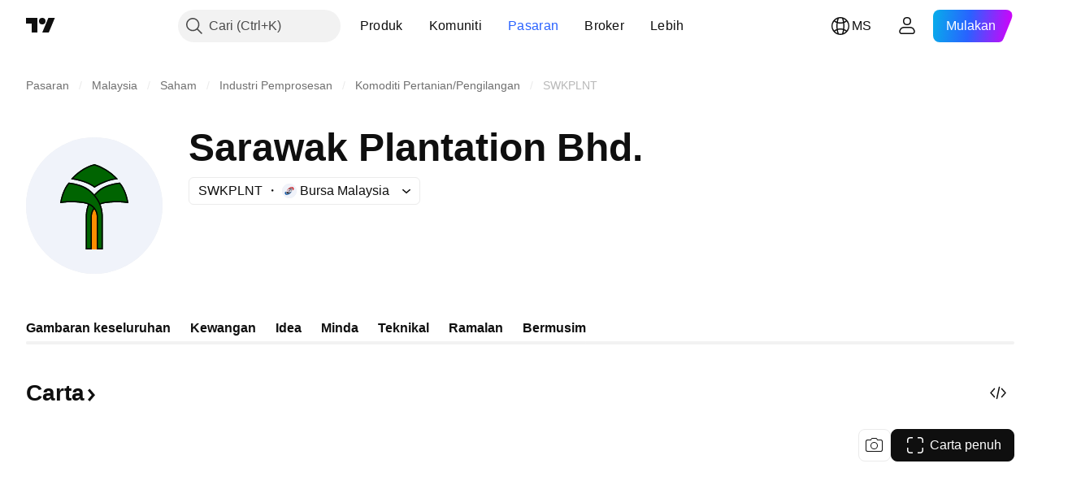

--- FILE ---
content_type: image/svg+xml
request_url: https://s3-symbol-logo.tradingview.com/sarawak-plantation-bhd--big.svg
body_size: 558
content:
<!-- by TradingView --><svg width="56" height="56" viewBox="0 0 56 56" xmlns="http://www.w3.org/2000/svg"><path fill="#F0F3FA" d="M0 0h56v56H0z"/><path d="M29.75 46h-3.74V29h3.74v17Z" fill="#FE8D00"/><path d="M38.5 18.56c2.28 2.48 3.28 6.68 3.5 8.47-1.33-.3-5.12-.73-9.61 0-4.5.73-5.42 4-5.39 5.54V46h-2.5V32.57c0-5.54 2.92-9.01 5.85-11.29 2.35-1.82 6.41-2.57 8.15-2.72Z" fill="#006401"/><path fill-rule="evenodd" d="m41.92 26.5.08.53a29.56 29.56 0 0 0-9.61 0c-4.5.73-5.42 4-5.39 5.54V46h-2.5V32.57c0-5.54 2.92-9.01 5.85-11.29 2.35-1.82 6.41-2.57 8.15-2.72 2.08 2.26 3.1 5.95 3.42 7.94Zm-.52-.1c-1.76-.27-5.16-.5-9.1.13-2.36.39-3.84 1.45-4.7 2.67a5.8 5.8 0 0 0-1.1 3.37V45.5H25V32.57c0-5.33 2.8-8.67 5.66-10.9 1.1-.84 2.63-1.47 4.13-1.9 1.36-.38 2.65-.6 3.5-.7 1 1.16 1.74 2.67 2.26 4.15.43 1.2.7 2.33.85 3.19Z"/><path d="M17.5 18.56c-2.28 2.48-3.28 6.68-3.5 8.47 1.33-.3 5.12-.73 9.61 0 4.5.73 5.42 4 5.39 5.54V46h2.5V32.57c0-5.54-2.92-9.01-5.85-11.29-2.35-1.82-6.4-2.57-8.15-2.72Z" fill="#006401"/><path fill-rule="evenodd" d="m14.08 26.5-.08.53.52-.1c1.64-.28 5.08-.55 9.1.1 4.49.73 5.4 4 5.38 5.54V46h2.5V32.57c0-5.54-2.92-9.01-5.85-11.29-2.35-1.82-6.4-2.57-8.15-2.72-2.08 2.26-3.1 5.95-3.42 7.94Zm.52-.1c1.76-.27 5.16-.5 9.1.13 2.36.39 3.84 1.45 4.7 2.67a5.8 5.8 0 0 1 1.1 3.37V45.5H31V32.57c0-5.33-2.8-8.67-5.66-10.9a12.57 12.57 0 0 0-4.13-1.9c-1.36-.38-2.65-.6-3.5-.7-1 1.16-1.74 2.67-2.26 4.15-.43 1.2-.7 2.33-.85 3.19Z"/><path d="M28.1 20.7c-2.64-2.21-7.54-3.27-9.66-3.52 1.36-1.65 5.2-5.19 9.65-6.18 1.78.46 6.2 2.34 9.63 6.18-3.92.27-8.05 2.46-9.63 3.52Z" fill="#006401"/><path fill-rule="evenodd" d="M28.12 20.08a24.03 24.03 0 0 1 8.55-3.3 21.36 21.36 0 0 0-8.59-5.27c-3.72.87-7 3.58-8.65 5.3 1.05.18 2.4.48 3.8.92 1.7.54 3.53 1.3 4.9 2.35Zm-9.1-2.82c2.34.36 6.66 1.41 9.07 3.44 1.5-1 5.28-3.02 9-3.46l.63-.06-.43-.47a21.72 21.72 0 0 0-9.2-5.71c-4.08.91-7.64 3.95-9.26 5.72l-.4.46.6.08Z"/></svg>

--- FILE ---
content_type: image/svg+xml
request_url: https://s3-symbol-logo.tradingview.com/sarawak-plantation-bhd.svg
body_size: 135
content:
<!-- by TradingView --><svg width="18" height="18" viewBox="0 0 18 18" xmlns="http://www.w3.org/2000/svg"><path fill="#F0F3FA" d="M0 0h18v18H0z"/><path d="M9.55 14H8.37V9.66h1.18V14Z" fill="#FE8D00"/><path d="M12.3 6.37A10.9 10.9 0 0 1 14 9.04c-.42-.1-2.2-.23-3.62 0-1.41.23-1.89 1.25-1.88 1.74V14H8v-3.22c0-1.74.82-2.83 1.74-3.55a5.6 5.6 0 0 1 2.56-.86Z" fill="#006401"/><path d="M5.7 6.37A10 10 0 0 0 4 9.04c.42-.1 2.2-.23 3.62 0 1.41.23 1.89 1.25 1.88 1.74V14h.5v-3.22c0-1.74-.82-2.83-1.74-3.55a5.6 5.6 0 0 0-2.56-.86ZM9.03 7.05a6.72 6.72 0 0 0-3.04-1.1A6.2 6.2 0 0 1 9.03 4c.56.14 1.95.74 3.02 1.94a7.1 7.1 0 0 0-3.02 1.1Z" fill="#006401"/></svg>